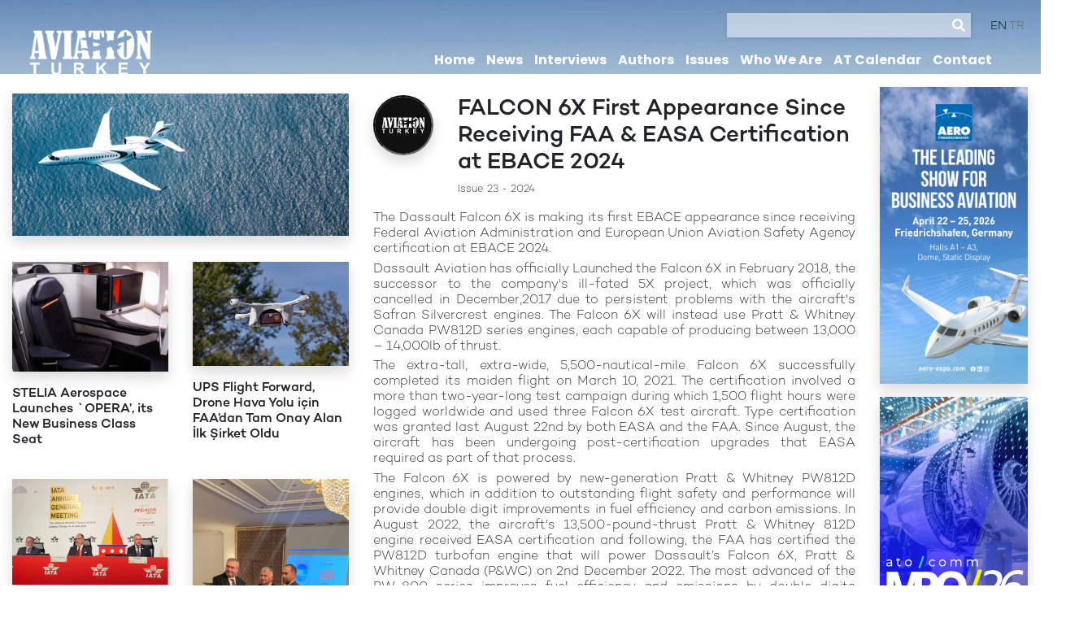

--- FILE ---
content_type: text/html; charset=UTF-8
request_url: https://www.aviationturkey.com/en/content/falcon-6x-first-appearance-since-receiving-faa-easa-certification-at-ebace-2024-969
body_size: 11064
content:


<html>
<head>
<title>Aviation Turkey</title>
	
	<meta charset="utf-8">
	<meta name="viewport" content="width=device-width, initial-scale=1, shrink-to-fit=no">
	<link rel="icon" type="image/jpg" href="/images/favicon.png">
	
	<!--Boot Strap-->
	<link rel="stylesheet" href="/vendor/bootstrap-4.1.3-dist/css/bootstrap.min.css">
	
	<!--Font Awesome-->
	<link rel="stylesheet" href="/vendor/fontawesome-free-5.4.1-web/css/all.css">
	
	<!-- Jarallax -->
    <link href="/vendor/jarallax/dist/jarallax.css" rel="stylesheet">
	
	<!--slick-->
	<link rel="stylesheet" type="text/css" href="/vendor/slick-1.8.1/slick/slick.css"/>
	
	<!--lightbox-->
	<link href="/vendor/lightbox-master/dist/ekko-lightbox.css" rel="stylesheet">
	
	<!--swiper-->
	<link rel="stylesheet" type="text/css" href="/vendor/swiper/dist/css/swiper.min.css"/>
	
	<link rel="stylesheet" href="/com/com.css">
	<link rel="stylesheet" href="/com/timeview.css">
	
	<!--
	<link rel="stylesheet" href="/vendor/fullcalendar/fullcalendar.min.css">
	-->
	
	<link href='/vendor/fullcalendar-5.11.3/lib/main.css' rel='stylesheet' />
	<script src='/vendor/fullcalendar-5.11.3/lib/main.js'></script>
	
	
	
	
	<!-- Global site tag (gtag.js) - Google Analytics -->
	<script async src="https://www.googletagmanager.com/gtag/js?id=G-ZNFSM9W6ZC"></script>
	<script>
		window.dataLayer = window.dataLayer || [];
		function gtag(){dataLayer.push(arguments);}
		gtag('js', new Date());
		
		gtag('config', 'G-ZNFSM9W6ZC');
	</script>
	
	

</head>

<body>
	
  <nav class="navbar navbar-expand-lg navbar-light d-lg-none">
    <a href="/en/" class="navbar-brand"
      ><img src="/images/logo-org.png" width="200"
    /></a>

    <button
      class="navbar-toggler"
      type="button"
      data-toggle="collapse"
      data-target="#navbarSupportedContent"
      aria-controls="navbarSupportedContent"
      aria-expanded="false"
      aria-label="Toggle navigation"
    >
      <span class="navbar-toggler-icon"></span>
    </button>

    <div class="collapse navbar-collapse" id="navbarSupportedContent">
      <ul class="navbar-nav ml-auto mt-2 mt-lg-0">
        <li><a href="/en/home/">Home</a></li>
        <li><a href="/en/news/">News</a></li>
        <li><a href="/en/interviews/">Interviews</a></li>
        <li><a href="/en/authors/">Authors</a></li>
        <li><a href="/en/issues/">Issues</a></li>
        <li><a href="/en/who-we-are/">Who We Are</a></li>
        <li><a href="/en/at-calendar/">AT Calendar</a></li>
        <li><a href="/en/contact/">Contact</a></li>
        <li><hr /></li>
        
  <a href="/en" class="active">EN</a>

  <a href="/tr" class="">TR</a>

      </ul>

      <form
        class="d-flex mt-2"
        enctype="multipart/form-data"
        method="get"
        action="/en/search/"
      >
        <input
          class="form-control mr-2"
          type="search"
          placeholder="Search"
          aria-label="Search"
          name="query"
          value=""
        />
        <button class="btn btn-outline-success" type="submit">Search</button>
      </form>
    </div>
  </nav>

  <div class="header d-none d-lg-block">
    <div class="contaier-fluid">
      <div class="row justify-content-between align-items-center">
        <div class="col-6 col-md-4 col-xl-2 c-logo">
          <a href="/en/">
            <img
              src="/images/logo-light.png"
              class="img-fluid img-logo light"
            />
            <img
              src="/images/logo-org.png"
              class="img-fluid img-logo org"
            />
            <img src="/images/logo-org.png" class="img-fluid place" />
          </a>
        </div>
        <div class="col-6 col-md-8 col-xl-8 text-right c-menu py-3">
          <div class="search">
            <form
              enctype="multipart/form-data"
              method="get"
              action="/en/search/"
            >
              <input type="search" name="query" value="" /><i
                class="fas fa-search"
              ></i>
            </form>
          </div>
          <div class="languages">
  <a href="/en" class="active">EN</a>

  <a href="/tr" class="">TR</a>
</div>

          <div class="menu">
            <a href="/en/home/">Home</a>
            <a href="/en/news/">News</a>
            <a href="/en/interviews/">Interviews</a>
            <a href="/en/authors/">Authors</a>
            <a href="/en/issues/">Issues</a>
            <a href="/en/who-we-are/">Who We Are</a>
            <a href="/en/at-calendar/">AT Calendar</a>
            <a href="/en/contact/">Contact</a>
          </div>
        </div>
      </div>
    </div>
  </div>

	
	
	<div class="row no-gutters d-none d-lg-block">
		<img src="/images/header.jpg" class="img-fluid">	
	</div>
	
	<!--
	<div class="row no-gutters">
		<img src="/files/adver/DT-1920x200-3.jpg" class="img-fluid">	
	</div>
	-->

	<div class="container-fluid py-2 pb-5">
		<div class="row">
			<div class="col-12 col-lg-10">
				<div class="row">
					
					<div class="col-12 col-lg-5 py-3 order-2 order-lg-1">
						<img src="/files/news/4-66548bf44ddba.jpg" class="img-fluid shadow mb-3" alt="FALCON 6X   First Appearance Since Receiving  FAA & EASA Certification at EBACE 2024">
						
						
						<!--
						<img src="/files/adver/fnss-home.jpg" class="img-fluid my-2 shadow">
						-->
						
						<div class="row">
							
								<div class="col-12 col-sm-6 py-3">
									<a href="/en/content/stelia-aerospace-launches-opera-its-new-business-class-seat-496"><img src="/files/news/5f75bd99cc577.jpeg" class="img-fluid shadow mb-3"></a>
									<h6>STELIA Aerospace Launches `OPERA’, its New Business Class Seat</h6>
												
								</div>
							
								<div class="col-12 col-sm-6 py-3">
									<a href="/en/content/ups-flight-forward-drone-hava-yolu-icin-faa-dan-tam-onay-alan-i̇lk-sirket-oldu-152"><img src="/files/news/5dd67bc5f26e5.jpg" class="img-fluid shadow mb-3"></a>
									<h6>UPS Flight Forward, Drone Hava Yolu için FAA’dan Tam Onay Alan İlk Şirket Oldu</h6>
												
								</div>
							
								<div class="col-12 col-sm-6 py-3">
									<a href="/en/content/iata-s-director-general-willie-walsh-sustainable-aviation-fuel-costs-are-not-a-supply-chain-issue-we-just-don-t-have-sufficient-production-837"><img src="/files/news/4-65117233d160e.jpg" class="img-fluid shadow mb-3"></a>
									<h6>IATA's Director General Willie WALSH:  'Sustainable Aviation Fuel Costs Are Not a Supply Chain Issue, We Just Don't Have Sufficient Production'</h6>
												
								</div>
							
								<div class="col-12 col-sm-6 py-3">
									<a href="/en/content/turk-hava-yollari-genel-muduru-bilal-eksi-ankara-da-finans-dernegi-uyeleri-ile-bulustu-202"><img src="/files/news/5e4fc195ba01a.jpg" class="img-fluid shadow mb-3"></a>
									<h6>Türk Hava Yolları Genel Müdürü Bilal Ekşi Ankara`da Finans Derneği Üyeleri ile buluştu</h6>
												
								</div>
							
								<div class="col-12 col-sm-6 py-3">
									<a href="/en/content/autogyro-delivers-three-cavalon-sentinel-gyroplanes-to-the-turkish-gendarmerie-716"><img src="/files/news/5-6419c6a2397f1.jpg" class="img-fluid shadow mb-3"></a>
									<h6>AutoGyro Delivers Three Cavalon  Sentinel Gyroplanes to the  Turkish Gendarmerie</h6>
												
								</div>
							
								<div class="col-12 col-sm-6 py-3">
									<a href="/en/content/k-plus-became-the-solution-partner-of-emirates-1042"><img src="/files/news/26-66f41a11d0d99.jpg" class="img-fluid shadow mb-3"></a>
									<h6>K Plus Became the Solution Partner of Emirates</h6>
												
								</div>
							
							
						</div>
						
						
						
					</div>
					
					
					<div class="col-12 col-lg-7 py-3 order-1 order-lg-2">
						<div class="row align-items-center mb-2">
							
								
							<div class="col-2">
					
								<p class="text-center">
									<a href="" class="img"><img src="/files/author/noimg.jpg"  class="img-fluid shadow mb-2 img-border"></a><br>
									<strong></strong><br>
									
								</p>
							</div>
							
							<div class="col-10">
								<h3>FALCON 6X   First Appearance Since Receiving  FAA & EASA Certification at EBACE 2024</h4>
								<span class="small">Issue 23 - 2024</span>
								
								
								
							</div>
								
							
						</div>
						
						<img src="/files/news/4-66548bf44ddba.jpg" class="img-fluid shadow mb-3 d-md-none" alt="FALCON 6X   First Appearance Since Receiving  FAA & EASA Certification at EBACE 2024">
						<h6></h6>
						<div class="text-justify"><p><p class="p1" style="margin: 5.7px 0px 0px; font-variant-numeric: normal; font-variant-east-asian: normal; font-variant-alternates: normal; font-kerning: auto; font-optical-sizing: auto; font-feature-settings: normal; font-variation-settings: normal; font-variant-position: normal; font-stretch: normal; line-height: normal;"><span class="s1" style="">The Dassault Falcon 6X is making its first EBACE appearance since receiving Federal Aviation Administration and European Union Aviation Safety Agency certification at EBACE 2024.</span></p><p class="p1" style="margin: 5.7px 0px 0px; font-variant-numeric: normal; font-variant-east-asian: normal; font-variant-alternates: normal; font-kerning: auto; font-optical-sizing: auto; font-feature-settings: normal; font-variation-settings: normal; font-variant-position: normal; font-stretch: normal; line-height: normal;"><span class="s1" style="">Dassault Aviation has officially Launched the Falcon 6X in February 2018, the successor to the company's ill-fated 5X project, which was officially cancelled in December,2017 due to persistent problems with the aircraft's Safran Silvercrest engines. The Falcon 6X will instead use Pratt &amp; Whitney Canada PW812D series engines, each capable of producing between 13,000 – 14,000lb of thrust.<span class="Apple-converted-space">&nbsp;</span></span></p><p class="p1" style="margin: 5.7px 0px 0px; font-variant-numeric: normal; font-variant-east-asian: normal; font-variant-alternates: normal; font-kerning: auto; font-optical-sizing: auto; font-feature-settings: normal; font-variation-settings: normal; font-variant-position: normal; font-stretch: normal; line-height: normal;"><span class="s1" style="">The extra-tall, extra-wide, 5,500-nautical-mile Falcon 6X successfully completed its maiden flight on March 10, 2021. The certification involved a more than two-year-long test campaign during which 1,500 flight hours were logged worldwide and used three Falcon 6X test aircraft. Type certification was granted last August 22nd by both EASA and the FAA. Since August, the aircraft has been undergoing post-certification upgrades that EASA required as part of that process.</span></p><p class="p1" style="margin: 5.7px 0px 0px; font-variant-numeric: normal; font-variant-east-asian: normal; font-variant-alternates: normal; font-kerning: auto; font-optical-sizing: auto; font-feature-settings: normal; font-variation-settings: normal; font-variant-position: normal; font-stretch: normal; line-height: normal;"><span class="s1" style="">The Falcon 6X is powered by new-generation Pratt &amp; Whitney PW812D engines, which in addition to outstanding flight safety and performance will provide double digit improvements in fuel efficiency and carbon emissions. In August 2022, the aircraft's 13,500-pound-thrust Pratt &amp; Whitney 812D engine received EASA certification and following, the FAA has certified the PW812D turbofan engine that will power Dassault’s Falcon 6X, Pratt &amp; Whitney Canada (P&amp;WC) on 2nd December 2022. The most advanced of the PW-800 series improves fuel efficiency and emissions by double digits versus comparable powerplants and reduces scheduled maintenance by 40 percent. The PW812D engine has shown exceptional performance during program development with more than 6,100 hours of engine testing, including 1,150+ hours of flight testing and 20,000 hours on the engine core during the test campaign. The engine is also SAF compatible up to 50 percent and has routinely flown on SAF mixtures during the Falcon 6X flight test program.<span class="Apple-converted-space">&nbsp;</span></span></p><p class="p1" style="margin: 5.7px 0px 0px; font-variant-numeric: normal; font-variant-east-asian: normal; font-variant-alternates: normal; font-kerning: auto; font-optical-sizing: auto; font-feature-settings: normal; font-variation-settings: normal; font-variant-position: normal; font-stretch: normal; line-height: normal;"><span class="s1" style="">The engine delivers double-digit improvement in fuel efficiency, setting a new "green" engine standard for emissions with the advanced TALON™ X combustor, and its low-noise design and low-vibration levels will contribute to reducing cabin noise for a more comfortable passenger experience. The PW812D’s advanced common core technology, employed in 16 different PurePower engine applications, has amassed more than 585,000 in-service hours. From a maintenance perspective, the PW800 engine family sets the industry standard, with 40% less scheduled maintenance than other engines in its class.</span></p><p class="p2" style="margin: 5.7px 0px 0px; font-variant-numeric: normal; font-variant-east-asian: normal; font-variant-alternates: normal; font-kerning: auto; font-optical-sizing: auto; font-feature-settings: normal; font-variation-settings: normal; font-variant-position: normal; font-stretch: normal; line-height: normal;">Land at Challenging Airports Thanks to Non-Standard Steep Approaches up to 6 degrees<span class="Apple-converted-space">&nbsp;</span></p><p class="p1" style="margin: 5.7px 0px 0px; font-variant-numeric: normal; font-variant-east-asian: normal; font-variant-alternates: normal; font-kerning: auto; font-optical-sizing: auto; font-feature-settings: normal; font-variation-settings: normal; font-variant-position: normal; font-stretch: normal; line-height: normal;">It has the widest purpose-built business jet cabin at 2.58 m (102 in). Its 70.7 m2 (761 sq ft) wing allows a 35,135 kg (77,459 lb) maximum weight with 13,460 lbf (59.9 kN) engines, for a 5,500 nmi (10,186 km) range at Mach 0.80 or 5,100 nm (9,445km) at Mach .85. With an intercontinental range of 5,500 nm (10,186 km), the aircraft will fly nonstop in whisper-quiet comfort from London to Hong Kong or Los Angeles to Moscow.</p><p class="p1" style="margin: 5.7px 0px 0px; font-variant-numeric: normal; font-variant-east-asian: normal; font-variant-alternates: normal; font-kerning: auto; font-optical-sizing: auto; font-feature-settings: normal; font-variation-settings: normal; font-variant-position: normal; font-stretch: normal; line-height: normal;"><span class="Apple-converted-space">&nbsp;</span>With extendable leading-edge slats and trailing-edge flaps on the wings, approach speed can be as low as 109 KIAS (202 km/h) with 8 passengers, 3 crew, SL, NBAA IFR reserves, even on non-standard steep approaches up to 6 degrees. Land at London City, Lugano, Saint-Tropez, Aspen and other challenging airports.</p><p class="p1" style="margin: 5.7px 0px 0px; font-variant-numeric: normal; font-variant-east-asian: normal; font-variant-alternates: normal; font-kerning: auto; font-optical-sizing: auto; font-feature-settings: normal; font-variation-settings: normal; font-variant-position: normal; font-stretch: normal; line-height: normal;">Thanks to much more fuel capacity, The Falcon 6X is able to make a short hop to an interim airport, pick up passenger and then continue on to an overseas destination without having to refuel. This feature provides more flexibility with economic efficiency to the operators. <span class="Apple-converted-space">&nbsp;</span></p><p class="p2" style="margin: 5.7px 0px 0px; font-variant-numeric: normal; font-variant-east-asian: normal; font-variant-alternates: normal; font-kerning: auto; font-optical-sizing: auto; font-feature-settings: normal; font-variation-settings: normal; font-variant-position: normal; font-stretch: normal; line-height: normal;">Revolutionary Situational Awareness</p><p class="p1" style="margin: 5.7px 0px 0px; font-variant-numeric: normal; font-variant-east-asian: normal; font-variant-alternates: normal; font-kerning: auto; font-optical-sizing: auto; font-feature-settings: normal; font-variation-settings: normal; font-variant-position: normal; font-stretch: normal; line-height: normal;">The FalconEye combined vision system (CVS) – which most Falcon 8X customers selected – will be standard on the 6X. FalconEye is the first Head-Up Display (HUD) to blend synthetic, database-driven terrain imaging and actual thermal and lowllight camera images into a single view, providing an unprecedented level of situational awareness to flight crews in challenging weather conditions and all phases of flight. The EFVS (Enhanced Flight Vision System) function provides operational credits for bad weather approaches with 100 ft minimums, with plans to achieve full EFVS-to-land capability in near zero/zero conditions. Dual HUD is optional on the 6X.</p><p class="p1" style="margin: 5.7px 0px 0px; font-variant-numeric: normal; font-variant-east-asian: normal; font-variant-alternates: normal; font-kerning: auto; font-optical-sizing: auto; font-feature-settings: normal; font-variation-settings: normal; font-variant-position: normal; font-stretch: normal; line-height: normal;">The 30x40 degree field of view is one of the widest angles on any HUD, ensuring full viewing coverage with 1280x1024-pixel resolution. FalconEye features a fourth-generation multi-sensor camera whose six sensors present top quality images in both the visible and infrared spectrums. Dassault’s revolutionary FalconEye combined vision system will be standard on the 6X, providing enhanced safety and situational awareness on approaches in darkness or poor weather. These images are combined with three dedicated worldwide synthetic vision databases that map terrain, obstacles, navigation, and airport and runway data. FalconEye was developed in partnership with Elbit Systems.<span class="Apple-converted-space">&nbsp;</span></p><p class="p1" style="margin: 5.7px 0px 0px; font-variant-numeric: normal; font-variant-east-asian: normal; font-variant-alternates: normal; font-kerning: auto; font-optical-sizing: auto; font-feature-settings: normal; font-variation-settings: normal; font-variant-position: normal; font-stretch: normal; line-height: normal;">The Falcon 6X will also be the first Falcon equipped with the FalconScan advanced diagnostics system, which monitors and reports on 100,000 maintenance parameters.</p><p class="p1" style="margin: 5.7px 0px 0px; font-variant-numeric: normal; font-variant-east-asian: normal; font-variant-alternates: normal; font-kerning: auto; font-optical-sizing: auto; font-feature-settings: normal; font-variation-settings: normal; font-variant-position: normal; font-stretch: normal; line-height: normal;">The improved cockpit avionics package includes the latest generation of the EASy system--EASy IV, powered by Honeywell’s Primus Epic platform. EASy IV has more processing power, improving the graphics, color and crispness of displays. It includes new capabilities such as RNP instrument approaches, the ability to display traffic in the air and on the ground, airport moving maps for easier taxiing, optional SiriusXM weather and a Runway Overrun Awareness and Alerting System (ROAAS). EASy IV includes an improved controllerpilot data link communication (CPDLC) system and RDR 7000 IntuVue 3D color weather radar that provides predictive lightning and hail detection as well as 60 nm range Doppler turbulence detection. Hazardous weather and the vertical definition of thunderstorms can be seen at distances up to 320 nm.</p><p class="p2" style="margin: 5.7px 0px 0px; font-variant-numeric: normal; font-variant-east-asian: normal; font-variant-alternates: normal; font-kerning: auto; font-optical-sizing: auto; font-feature-settings: normal; font-variation-settings: normal; font-variant-position: normal; font-stretch: normal; line-height: normal;">Cabin Space &amp; Amenities</p><p class="p1" style="margin: 5.7px 0px 0px; font-variant-numeric: normal; font-variant-east-asian: normal; font-variant-alternates: normal; font-kerning: auto; font-optical-sizing: auto; font-feature-settings: normal; font-variation-settings: normal; font-variant-position: normal; font-stretch: normal; line-height: normal;">The Falcon 6X will set a new standard for widebody comfort, with the tallest and widest cabin in business aviation. Measuring six feet, six inches in height and eight feet, six inches in width, the 6X will be the first ultra-widebody purpose-built business jet in the industry.</p><p class="p1" style="margin: 5.7px 0px 0px; font-variant-numeric: normal; font-variant-east-asian: normal; font-variant-alternates: normal; font-kerning: auto; font-optical-sizing: auto; font-feature-settings: normal; font-variation-settings: normal; font-variant-position: normal; font-stretch: normal; line-height: normal;">Up to 16 Passengers; Take a large team – there’s room enough to accommodate 12-16 passengers – with individual seating in three separate lounge areas. The extra width also means a 5-inch wider aisle compared to previous Falcons, for more elbow room and easier movement between cabin sections.</p><p class="p1" style="margin: 5.7px 0px 0px; font-variant-numeric: normal; font-variant-east-asian: normal; font-variant-alternates: normal; font-kerning: auto; font-optical-sizing: auto; font-feature-settings: normal; font-variation-settings: normal; font-variant-position: normal; font-stretch: normal; line-height: normal;">Multiple Configurations; Options include an extended entryway and galley, a crew rest area, and a spacious rear stateroom, affording greater privacy when desired, especially on long overnight flights. A new option since 2022 is the Falcon Privacy Suite with an electrically controlled lie-flat seat. One or more can be installed in the 6X cabin.</p><p class="p1" style="margin: 5.7px 0px 0px; font-variant-numeric: normal; font-variant-east-asian: normal; font-variant-alternates: normal; font-kerning: auto; font-optical-sizing: auto; font-feature-settings: normal; font-variation-settings: normal; font-variant-position: normal; font-stretch: normal; line-height: normal;">Large Windows… and a Skylight; The Falcon 6X’s extra-large windows (30 of them) both brighten the cabin naturally and provide unprecedented views, with a total of nearly 5,000 square inches and the highest percentage of window area in its class. Plus, it features an industry-first skylight that provides additional natural light in the normally dim galley area.</p><p class="p1" style="margin: 5.7px 0px 0px; font-variant-numeric: normal; font-variant-east-asian: normal; font-variant-alternates: normal; font-kerning: auto; font-optical-sizing: auto; font-feature-settings: normal; font-variation-settings: normal; font-variant-position: normal; font-stretch: normal; line-height: normal;">Quiet and Refreshing; Like the Falcon 8X, the 6X will be the quietest cabin in the sky with interior sound levels below 50 dB. Cabin air is refreshed continuously and processed through hospital-grade HEPA filters to provide added protection against airborne pathogens. “Cabin altitude” pressurization is maintained at a very comfortable 3,900 feet (1,189 m), when cruising at 41,000 feet (12,497 m). Passengers not only travel in the most comfortable conditions they arrive at their destination refreshed and ready for the day.</p><p class="p1" style="margin: 5.7px 0px 0px; font-variant-numeric: normal; font-variant-east-asian: normal; font-variant-alternates: normal; font-kerning: auto; font-optical-sizing: auto; font-feature-settings: normal; font-variation-settings: normal; font-variant-position: normal; font-stretch: normal; line-height: normal;">Connectivity with Style; The 6X cabin comes with high-speed connectivity system solution ensuring seamless in-flight communications and high-speed access to Internet. Connectivity service options include Ka-Band network that allows even faster and more consistent data speed. The cabin also comes equipped with new in-flight entertainment and communications network technology designed to distribute crisp, high-definition audio and video content throughout the cabin. Dassault’s Innovative Cabin System (ICS) provides easy fingertip control of cabin environment (temperature, shades, light) plus entertainment on touch panels and personal devices. Passengers can stream audio by Bluetooth from their personal devices to earbuds or cabin speakers.</p><p class="p1" style="margin: 5.7px 0px 0px; font-variant-numeric: normal; font-variant-east-asian: normal; font-variant-alternates: normal; font-kerning: auto; font-optical-sizing: auto; font-feature-settings: normal; font-variation-settings: normal; font-variant-position: normal; font-stretch: normal; line-height: normal;">FALCON 6X entered service in December 2023<span class="Apple-converted-space" style="">&nbsp;</span></p></p></div>
						<hr>
						
						
						<div class="row">
							<div class="col-12 col-md-6">
							
								<!-- AddToAny BEGIN -->
								<div class="a2a_kit a2a_kit_size_32 a2a_default_style">
								<a class="a2a_dd" href="https://www.addtoany.com/share"></a>
								<a class="a2a_button_facebook"></a>
								<a class="a2a_button_twitter"></a>
								<a class="a2a_button_email"></a>
								<a class="a2a_button_linkedin"></a>
								<a class="a2a_button_whatsapp"></a>
								</div>
								<script async src="https://static.addtoany.com/menu/page.js"></script>
								<!-- AddToAny END -->
							
							</div>
							
							<div class="col-12 col-md-6">
						
								
							</div>
						</div>
					</div>
				</div>
		
			</div>
			<div class="col-12 col-lg-2">
				<div class="row">
					
					
	<div class="col-12 my-2 pr-3">
		<a href="https://www.aero-expo.com/">
		<img src="/files/adver/aero26-ba-banner-400x800px-68ff87fec15f8.jpg" class="img-fluid shadow">
		</a>
	</div>

	<div class="col-12 my-2 pr-3">
		<a href="https://www.mro.atocomm.eu/">
		<img src="/files/adver/26EVENTS_mroca.jpg" class="img-fluid shadow">
		</a>
	</div>

					
					
					<div class="col-12 py-2 mb-1 rounded text-white small bg-blue">AUTHORS</div>
					
					<div class="col-6 col-lg-4 col-xl-12 border my-1 rounded">
						<div class="row author-thum">
							<div class="col-4 py-3">
								<a href="/en/author/muhammed-yilmaz-1" class="img"><img src="/files/author/muhammed.jpg" class="img-fluid shadow"></a>
							</div>
							<div class="col-8 py-3">
								<h6>Muhammed Yılmaz</h6>
								<p><a href="/en/content/what-types-of-cabins-can-we-expect-to-travel-in-the-future-800" class="new">"What Types of Cabins Can We Expect to Travel in the Future?"</a></p>
							</div>
						</div>
					</div>
					
					<div class="col-6 col-lg-4 col-xl-12 border my-1 rounded">
						<div class="row author-thum">
							<div class="col-4 py-3">
								<a href="/en/author/nazmi-cumik-5" class="img"><img src="/files/author/nazmi.jpg" class="img-fluid shadow"></a>
							</div>
							<div class="col-8 py-3">
								<h6>Nazmi Cumik</h6>
								<p><a href="/en/content/lags-delays-in-international-air-carriage-and-liabilities-of-carriers-11" class="new">"Lags / Delays in International 
Air Carriage and Liabilities of Carriers"</a></p>
							</div>
						</div>
					</div>
					
					<div class="col-6 col-lg-4 col-xl-12 border my-1 rounded">
						<div class="row author-thum">
							<div class="col-4 py-3">
								<a href="/en/author/cem-akalin-2" class="img"><img src="/files/author/cem.jpg" class="img-fluid shadow"></a>
							</div>
							<div class="col-8 py-3">
								<h6>Cem Akalın</h6>
								<p><a href="/en/content/dubai-airshow-2023-set-to-break-us-101-billion-order-909" class="new">"Dubai Airshow 2023  Set to Break US$ 101 Billion Order "</a></p>
							</div>
						</div>
					</div>
					
					<div class="col-6 col-lg-4 col-xl-12 border my-1 rounded">
						<div class="row author-thum">
							<div class="col-4 py-3">
								<a href="/en/author/i̇brahim-sunnetci-3" class="img"><img src="/files/author/ibrahim.jpg" class="img-fluid shadow"></a>
							</div>
							<div class="col-8 py-3">
								<h6>İbrahim Sünnetçi</h6>
								<p><a href="/en/content/ajet-connecting-ankara-to-the-world-1261" class="new">"AJet Connecting Ankara to the World"</a></p>
							</div>
						</div>
					</div>
					
					<div class="col-6 col-lg-4 col-xl-12 border my-1 rounded">
						<div class="row author-thum">
							<div class="col-4 py-3">
								<a href="/en/author/saffet-uyanik-4" class="img"><img src="/files/author/saffet.jpg" class="img-fluid shadow"></a>
							</div>
							<div class="col-8 py-3">
								<h6>Saffet Uyanık</h6>
								<p><a href="/en/content/skyward-luxury-exploring-the-newest-business-jet-models-of-2025-1157" class="new">"Skyward Luxury: Exploring the Newest Business Jet Models of 2025"</a></p>
							</div>
						</div>
					</div>
					
					<div class="col-6 col-lg-4 col-xl-12 border my-1 rounded">
						<div class="row author-thum">
							<div class="col-4 py-3">
								<a href="/en/author/sitki-atasoy-6" class="img"><img src="/files/author/sitki.jpg" class="img-fluid shadow"></a>
							</div>
							<div class="col-8 py-3">
								<h6>Sıtkı Atasoy</h6>
								<p><a href="/en/content/shg-airshow-2020-from-the-eyes-of-spotters-520" class="new">"SHG Airshow 2020 From the Eyes of SPOTTERS "</a></p>
							</div>
						</div>
					</div>
					
					<div class="col-6 col-lg-4 col-xl-12 border my-1 rounded">
						<div class="row author-thum">
							<div class="col-4 py-3">
								<a href="/en/author/assist-prof-dr-tamer-saracyakupoglu-7" class="img"><img src="/files/author/tamer.jpg" class="img-fluid shadow"></a>
							</div>
							<div class="col-8 py-3">
								<h6>Assist. Prof. Dr. Tamer SARACYAKUPOGLU</h6>
								<p><a href="/en/content/understanding-the-imsafe-checklist-and-the-dirty-dozen-list-awareness-is-critical-514" class="new">"Understanding the IMSAFE Checklist and the Dirty Dozen List - Awareness is Critical "</a></p>
							</div>
						</div>
					</div>
					
					<div class="col-6 col-lg-4 col-xl-12 border my-1 rounded">
						<div class="row author-thum">
							<div class="col-4 py-3">
								<a href="/en/author/ayse-akalin-8" class="img"><img src="/files/author/ayse.jpg" class="img-fluid shadow"></a>
							</div>
							<div class="col-8 py-3">
								<h6>Ayşe Akalın</h6>
								<p><a href="/en/content/nice-where-light-is-everything-1294" class="new">"Nice:  Where Light Is Everything"</a></p>
							</div>
						</div>
					</div>
					
					<div class="col-6 col-lg-4 col-xl-12 border my-1 rounded">
						<div class="row author-thum">
							<div class="col-4 py-3">
								<a href="/en/author/can-erel-10" class="img"><img src="/files/author/can.jpg" class="img-fluid shadow"></a>
							</div>
							<div class="col-8 py-3">
								<h6>Can Erel</h6>
								<p><a href="/en/content/turkey-russia-close-cooperation-indicates-big-opportunities-for-all-parties-in-aviation-507" class="new">"Turkey & Russia Close Cooperation Indicates Big Opportunities for All Parties in Aviation"</a></p>
							</div>
						</div>
					</div>
					
					<div class="col-6 col-lg-4 col-xl-12 border my-1 rounded">
						<div class="row author-thum">
							<div class="col-4 py-3">
								<a href="/en/author/lale-selamoglu-kaplan-11" class="img"><img src="/files/author/lale.jpg" class="img-fluid shadow"></a>
							</div>
							<div class="col-8 py-3">
								<h6>Lale Selamoğlu Kaplan</h6>
								<p><a href="/en/content/unilateral-measures-regime-in-light-of-the-chicago-convention-686" class="new">"UNILATERAL MEASURES REGIME IN LIGHT OF THE CHICAGO CONVENTION"</a></p>
							</div>
						</div>
					</div>
					
					<div class="col-6 col-lg-4 col-xl-12 border my-1 rounded">
						<div class="row author-thum">
							<div class="col-4 py-3">
								<a href="/en/author/gokhan-demirdoken-13" class="img"><img src="/files/author/gokhan.jpg" class="img-fluid shadow"></a>
							</div>
							<div class="col-8 py-3">
								<h6>Gökhan Demirdöken</h6>
								<p><a href="/en/content/i-play-therefore-i-am-serious-games-in-aviation-english-training-655" class="new">"I Play Therefore I Am: Serious Games In Aviation English Training"</a></p>
							</div>
						</div>
					</div>
					
					<div class="col-6 col-lg-4 col-xl-12 border my-1 rounded">
						<div class="row author-thum">
							<div class="col-4 py-3">
								<a href="/en/author/emir-onguner-12" class="img"><img src="/files/author/emir.jpg" class="img-fluid shadow"></a>
							</div>
							<div class="col-8 py-3">
								<h6>Emir Öngüner</h6>
								<p><a href="/en/content/people-would-hang-me-for-that-1271" class="new">"''People Would Hang Me For That!''"</a></p>
							</div>
						</div>
					</div>
					
					<div class="col-6 col-lg-4 col-xl-12 border my-1 rounded">
						<div class="row author-thum">
							<div class="col-4 py-3">
								<a href="/en/author/艦ebnem-akal谋n-9" class="img"><img src="/files/author/whatsapp-image-2025-11-20-at-14-46-02-691eff947db23.jpeg" class="img-fluid shadow"></a>
							</div>
							<div class="col-8 py-3">
								<h6>Şebnem Akalın</h6>
								<p><a href="/en/content/a-worldwide-forum-for-aviation-and-travel-airtravel-sochi-2025-1265" class="new">"A Worldwide Forum for Aviation and Travel: AIRTRAVEL SOCHI 2025"</a></p>
							</div>
						</div>
					</div>
					
					<div class="col-6 col-lg-4 col-xl-12 border my-1 rounded">
						<div class="row author-thum">
							<div class="col-4 py-3">
								<a href="/en/author/batughan-karaer-14" class="img"><img src="/files/author/5ebc0a8e3877e.jpg" class="img-fluid shadow"></a>
							</div>
							<div class="col-8 py-3">
								<h6>Batuğhan Karaer</h6>
								<p><a href="/en/content/aviation-industry-will-be-reshaped-from-scratch-545" class="new">"Aviation Industry will be Reshaped From Scratch"</a></p>
							</div>
						</div>
					</div>
					
					<div class="col-6 col-lg-4 col-xl-12 border my-1 rounded">
						<div class="row author-thum">
							<div class="col-4 py-3">
								<a href="/en/author/goksel-keskin-15" class="img"><img src="/files/author/5ebce901ebd2f.jpg" class="img-fluid shadow"></a>
							</div>
							<div class="col-8 py-3">
								<h6>Göksel Keskin</h6>
								<p><a href="/en/content/bio-inspiration-in-flapping-wing-uavs-548" class="new">"Bio-Inspiration in  Flapping-Wing UAVs"</a></p>
							</div>
						</div>
					</div>
					
					
					
					
					
					
					
				</div>
			</div>
		</div>
	</div>
	

	

	
	
	

	
	
	<div class="container-fluid py-2 bg-dark text-white">
		<div class="row">
			<div class="col-12 col-xl-7">
				<div class="row">
					
						<div class="col-12 col-md-4 col-lg-3 col-xl-3 py-3">
							<a href="/en/content/nice-where-light-is-everything-1294"><img src="/files/news/11-691f1303c88a1.jpg" class="img-fluid shadow mb-3"></a>
							<h6>Nice:  Where Light Is Everything</h6>
										
						</div>
					
						<div class="col-12 col-md-4 col-lg-3 col-xl-3 py-3">
							<a href="/en/content/-1292"><img src="/files/news/noimg.jpg" class="img-fluid shadow mb-3"></a>
							<h6></h6>
										
						</div>
					
						<div class="col-12 col-md-4 col-lg-3 col-xl-3 py-3">
							<a href="/en/content/turkish-airlines-and-air-algérie-sign-to-broaden-strategic-partnership-and-codeshare-expansion-1290"><img src="/files/news/noimg.jpg" class="img-fluid shadow mb-3"></a>
							<h6>Turkish Airlines and Air Algérie Sign to Broaden Strategic Partnership and Codeshare Expansion</h6>
										
						</div>
					
						<div class="col-12 col-md-4 col-lg-3 col-xl-3 py-3">
							<a href="/en/content/swiss-international-air-lines-takes-delivery-of-its-first-a350-900-1289"><img src="/files/news/44-691e29e5f181a.jpg" class="img-fluid shadow mb-3"></a>
							<h6>Swiss International Air Lines Takes Delivery of its First A350-900</h6>
										
						</div>
					
					
				</div>
		
			</div>
			<div class="col-12 col-xl-5">
				<div class="row">
					
					<img src="/files/adver/adver.jpg" class="img-fluid py-3">	
					
				</div>
			</div>
		</div>
	</div>


	
	
	
	
	
<div data="contact" class="container-fluid footer">
	<div class="container">
		<div class="row  justify-content-between">
			<div class="col-12 col-md-4">
				<img src="/images/logo-org.png" height="70">
				
				
				
			</div>
			
			<div class="col-12 col-md-8 text-right">
				<i class="fas fa-phone"></i> <a href="tel:+903125579020">+90 (312) 557 9020</a> <br>
		
				<i class="far fa-envelope"></i> <a href="mailto:info@aviationturkey.com">info@aviationturkey.com</a> <br>
				<br>
				<small>İlkbahar Mah. Simpaş Altın Oran Kule-3 No:142 Çankaya-Ankara Turkey</small>
			</div>
			
			

		</div>
	</div>
</div>
<div class="container-fluid footerbot">
	<div class="container">
		<div class="row justify-content-between">
			<div class="col">
				Copyrights © 2019 All Rights Reserved by Aviation Turkey.
			</div>
			<div class="col text-right">
				<a href="#"><i class="fab fa-youtube"></i></a>
				<a href="#"><i class="fab fa-instagram"></i></a>
				<a href="#"><i class="fab fa-linkedin-in"></i></a>
				<a href="#"><i class="fab fa-facebook-f"></i></a>
			</div>
			
		</div>
	</div>
</div>


	
	
	
	<script src="/vendor/jquery-3.3.1.min.js"></script>
	<script src="/vendor/jquery-migrate.min.js"></script>
	
	
	<script src="/vendor/popper.min.js"></script>
	<script src="/vendor/bootstrap-4.1.3-dist/js/bootstrap.min.js"></script>
	
	<script src="/vendor/jarallax/dist/jarallax.js"></script>
	<script src="/vendor/jarallax/dist/jarallax-video.js"></script>
	<script src="/vendor/jarallax/dist/jarallax-element.js"></script>
	
	<script type="text/javascript" src="/vendor/slick-1.8.1/slick/slick.min.js"></script>
	
	
	<script src="/vendor/moment.min.js"></script>
	
	<!--
		<script src="/vendor/fullcalendar/fullcalendar.js"></script>
	-->
	
	<script src="/vendor/lightbox-master/dist/ekko-lightbox.js"></script>
	<script src="/vendor/swiper/dist/js/swiper.min.js"></script>
	<script src="/com/com.js"></script>
	<script src="/com/timeview.js"></script>
	
	

</body>



--- FILE ---
content_type: text/css
request_url: https://www.aviationturkey.com/com/com.css
body_size: 9056
content:
@charset "utf-8";
/* CSS Document */

@import "defaults.css";
@import "device.css";
@import "menu.css";

@import url("https://fonts.googleapis.com/css?family=Open+Sans");
@import url("https://fonts.googleapis.com/css?family=Raleway");
@import url("https://fonts.googleapis.com/css?family=Noto+Sans");
@import "https://fonts.googleapis.com/css?family=Poppins:300,400,500,600,700";
@import url("https://fonts.googleapis.com/css?family=Roboto+Slab");

@font-face {
  font-family: "Campton-Bold";
  src: url("../font/Campton-Bold.otf") format("opentype");
}
@font-face {
  font-family: "Campton-Light";
  src: url("../font/Campton-Light.otf") format("opentype");
}
@font-face {
  font-family: "Campton-Medium";
  src: url("../font/Campton-Medium.otf") format("opentype");
}
@font-face {
  font-family: "TheSansArabic";
  src: url("../font/TheSansArabic-Plain.otf") format("opentype");
}

/*
*{
	-webkit-transition:all 1s;
}
*/

* {
  /* -webkit-font-smoothing: antialiased; */
  -webkit-font-smoothing: subpixel-antialiased;

  -moz-osx-font-smoothing: grayscale;
  text-rendering: optimizeLegibility;
}

.font-opensans {
  /* regular */
  font-family: "Open Sans", sans-serif;
}
.font-raleway {
  /* light */
  font-family: "Raleway", sans-serif;
}
.font-noto {
  /* medium */
  font-family: "Noto Sans", sans-serif;
}
.font-poppins {
  /* menu */
  font-family: "Poppins", sans-serif;
}
.font-robotoslab {
  /* serif */
  font-family: "Roboto Slab", serif;
}
.font-Campton-Light {
  font-family: "Campton-Light";
}
.turq {
  color: #1cc0b7;
}

body,
html {
  height: 100%;
  margin: 0;
  padding: 0;
}
body {
  font-family: "Campton-Light";
}
h1,
h2,
h3,
h4,
h5,
h6 {
  font-family: "Campton-Medium";
}
body.dark {
  background: #000;
  color: #fff;
}
.bg-blue {
  background: #251b60;
}
a {
  color: inherit;
}
a:hover {
  color: #09c;
  text-decoration: none;
}

a.news {
  display: block;
}
a.news .image {
  width: 100%;
  height: 200px;
  overflow: hidden;
  display: flex;
  justify-content: center;
  align-items: center;
  background-color: #f0f0f0; /* Fallback background color */
}
a.news .image img {
  width: auto;
  height: 100%;
  object-fit: cover;
}

.modal-content {
  background: none !important;
  border: none !important;
}
.modal-header {
  border: none !important;
}
.close {
  color: #fff;
}

.events {
}
.events .partner {
}

.home_news_featured {
  position: relative;
}
.home_news_featured:after {
  content: "LATEST NEWS";
  transform: rotate(-90deg);
  background: #251b60;
  color: #fff;
  position: absolute;
  padding: 5px 20px;
  left: -43px;
  top: 68px;
  font-size: 80%;
}

.home_news_corona {
  position: relative;
  /* background:#f00 url('../images/coronavirusbg.jpg'); */
  background: #f00;
}
.home_news_corona .label {
  transform: rotate(-90deg);
  background: #fff;
  color: #f00;
  position: absolute;
  padding: 5px 20px;
  left: -90px;
  top: 150px;
  font-size: 70%;
}
.home_news_corona a.news {
  color: #fff;
}

.swiper-container {
  width: 100%;
  height: 300px;
  margin-left: auto;
  margin-right: auto;
}
.swiper-slide {
  background-size: cover;
  background-position: center;
}
.gallery-top {
  height: 80%;
  width: 100%;
}
.gallery-thumbs {
  height: 20%;
  box-sizing: border-box;
  padding: 10px 0;
}
.gallery-thumbs .swiper-slide {
  width: 25%;
  height: 100%;
  opacity: 0.4;
}
.gallery-thumbs .swiper-slide-thumb-active {
  opacity: 1;
}

.jarallax {
  position: relative;
  z-index: 0;
}
.jarallax > .jarallax-img {
  position: absolute;
  object-fit: cover;
  font-family: "object-fit: cover;";
  top: 0;
  left: 0;
  width: 100%;
  height: 100%;
  z-index: -1;
}

.video-hero {
  min-height: 100%;
}
.video-hero:after {
  content: " ";
  position: absolute;
  left: 0;
  top: 0;
  width: 100%;
  height: 100%;
  background: url(../images/grid.png);
  background-color: rgba(0, 0, 0, 0);
  z-index: 1;
}

.pageheader {
  background: url(../images/pat.png) #333;
  color: #1cc0b7;
  position: relative;
}
.pageheader img {
  opacity: 0.5;
}
.pageheader .text {
  position: absolute;
  bottom: 30%;
  color: #fff;
  text-shadow: 1px 1px 5px rgba(0, 0, 0, 0.5);
}
.pagetitlealt {
  margin-top: -20px;
  padding-top: 5px;
  padding-bottom: 5px;

  font-family: "Noto Sans", sans-serif;
}
.video-hero-after {
  margin-top: -180px;
  text-align: center;
  background: #111;
  color: #eee;
  padding-bottom: 30px;
}
.video-hero-after h3 {
  background: #000;
  color: #1cc0b7;
  border-radius: 20px;
  font-size: 150%;
  padding-top: 5px;
  padding-bottom: 5px;
  font-family: "Raleway", sans-serif;
}
.video-hero-after .text {
  font-size: 90%;
}
.video-hero-after a {
  display: block;
  color: inherit;
}
.video-hero-after a:hover {
  text-decoration: none;
  color: #1cc0b7;
}
.header {
  z-index: 99;
  position: fixed;
  left: 0;
  top: 0;
  color: #fff;
  width: 100%;
  -webkit-transition: all 1s;
}
.header .languages {
  display: inline-block;
  margin-right: 20px;
  font-size: 90%;
}
.header .languages a {
  color: #666;
}
.header .languages a.active {
  color: #000;
}
.dropdown-toggle:empty::after {
  margin-left: 5px;
}
.header .search {
  margin-right: 20px;

  position: relative;
  display: inline-block;
}
.header .search input[type="search"] {
  border: none;
  background: rgba(255, 255, 255, 0.5);
  padding: 3px 10px;
  padding-right: 30px;
  min-width: 300px;
  box-shadow: 1px 1px 5px rgba(0, 0, 0, 0.1);
}
.header .search i {
  position: absolute;
  right: 7px;
  top: 7px;
}
.header .dropdown-menu {
  min-width: 0;
}
.header.scrolled {
  background: #fff;
  box-shadow: 1px 0 15px rgba(0, 0, 0, 0.1);
  color: #333;
}

.header .c-logo {
  position: relative;
}
.header .c-logo .place {
  opacity: 0;
  margin: 10px;
}
.header .c-logo .img-logo {
  width: 70%;
  position: absolute;
  left: 50px;
  top: 30px;
}
.header .c-logo .org {
  opacity: 0;
}
.header.scrolled .c-logo .org {
  opacity: 1;
}
.header .c-logo .light {
  opacity: 1;
}
.header.scrolled .c-logo .light {
  opacity: 0;
}

.header .c-menu {
}
.header .br {
  border-right: solid 1px rgba(255, 255, 255, 0.2);
}
.header .bb {
  border-bottom: solid 1px rgba(255, 255, 255, 0.2);
}
.header .menu-link {
  padding-right: 25px;
  color: #fff;
}
.header.scrolled .menu-link {
  color: #666;
}
.header .menu-link a {
  color: inherit;
  font-size: 80%;
  margin-left: 2px;
  margin-right: 2px;
  display: inline-block;
}

.header .menu-link a i {
  font-size: 120%;
}
.header .menu-link a:hover {
  text-decoration: none;
  color: #00a3d1;
}
.header .menu-link .seperator {
  margin-left: 10px;
  margin-right: 10px;
}
.header .menu-link .dropdown {
  display: inline-block;
}
.header .dropdown .dropdown-menu {
  background: #333;
  color: #fff;
}
.header .dropdown .dropdown-menu .active {
  background: #00a3d1;
  color: #fff;
}
.header .menu {
  font-family: "Poppins", sans-serif;
  margin-right: 50px;
}
.header .menu a {
  display: inline-block;
  color: inherit;
  font-size: 100%;
  margin-right: 10px;
  font-weight: bold;
}
.header .menu a:hover {
  text-decoration: none;
  color: #000;
}
.header.scrolled .menu a:hover {
  color: #e30613;
}
.header .logo-title {
  letter-spacing: 0.4em;
  font-size: 80%;
}

.page {
  margin-top: 100px;
}
.page-title {
  background: #333;
  padding-top: 10px;
  padding-bottom: 10px;
  color: #1cc0b7;
  font-family: "Roboto Slab", serif;
}

.mt-minus {
  margin-top: -150px;
}
.mt-minus-sm {
  margin-top: -100px;
}
.bg-gray {
  background: #eee;
}
.footer {
  background: #333;
  color: #ccc;
  padding-top: 50px;
  padding-bottom: 30px;
}
.footer a {
  color: inherit;
}
.footer .wm {
  background: url(../images/world-map.png) no-repeat bottom left;
}
.footer .links a {
  display: block;
  color: inherit;
  font-size: 80%;
}
.footer .links a:hover {
  text-decoration: none;
  color: #1cc0b7;
}
.footer .links a:before {
  margin-right: 5px;
  font-family: "Font Awesome 5 Free";
  font-weight: 900;
  content: "\f105";
}
.footerbot {
  background: #222;
  color: #666;
  padding-top: 20px;
  padding-bottom: 20px;
  font-size: 80%;
}
.footerbot a {
  color: inherit;
  font-size: 80%;
  margin-left: 2px;
  margin-right: 2px;
  display: inline-block;
}

.footerbot a i {
  font-size: 160%;
}
.footerbot a:hover {
  text-decoration: none;
  color: #00a3d1;
}
.img-border {
  border-style: inset;
  border-color: #666;
  border-width: 2px;
  border-radius: 50%;
}
.videoWrapper {
  position: relative;
  padding-bottom: 56.25%; /* 16:9 */
  padding-top: 25px;
  height: 0;
}
.videoWrapper iframe {
  position: absolute;
  top: 0;
  left: 0;
  width: 100%;
  height: 100%;
}

.calendar {
  background: url(../images/calendar.jpg) no-repeat #22b2a9 center bottom;
}

.author-thum {
}
.author-thum a.img {
  display: block;
  border-radius: 50%;
  overflow: hidden;
  border-style: inset;
  border-color: #666;
  border-width: 2px;
}
.author-thum a.new {
  line-height: 100%;
  color: inherit;
}

#uiPop {
  position: fixed;
  left: 0;
  top: 0;
  width: 100%;
  height: 100%;
  background: rgba(0, 0, 0, 0.8);
  z-index: 9999;
}
#uiPop img {
  border: solid 5px #ccc;
  max-width: 100%;
}
#uiPop i {
  font-size: 150%;
  color: #fff;
  margin-bottom: 10px;
}


--- FILE ---
content_type: text/css
request_url: https://www.aviationturkey.com/com/menu.css
body_size: 2369
content:
@charset "utf-8";
/* CSS Document */

ul.menu{
	display:inline-block;
	padding:0;
	margin:0;
	font-size:90%;
}
	ul.menu li{
		display:inline-block;
		position:relative;
		list-style:none;
		text-indent:0;
		padding:0;
		margin:0 10px;

	}
		ul.menu li a.active{
			position:relative;
		}
			
			ul.menu li a.active:hover{
				
				
			}
		ul.menu li:first-child{
			margin-left:0;
		}
		ul.menu li a{
			text-decoration:none;
			display:block;
			color:#fff;
			font-weight:bold;
			padding:10px 15px;
			font-size:100%;
		}
		.scrolled ul.menu li a{
			color:#666;
		}
			
			ul.menu li a i{
				padding:3px 0;
			}
			ul.menu li:hover,ul.menu li a:hover{
				color:#00a3d1 !important;
			}
				
				ul.menu li:hover a{
					color:#00a3d1;
				}
		ul.menu li:hover ul{
			display:block;
		}
		ul.menu li:hover{
		}
		ul.menu li ul{
			display:none;
			position:absolute;
			right:15px;
			top:100%;
			min-width:120%;	
			z-index:999;	
			padding:0;
			margin:0;
			padding-top:15px;
			padding-bottom:15px;
			border:solid 1px rgba(255,255,255,.2);
			border-top:none;
			border-left:none;
			border-radius:0 0 10px 10px;
			
		}
			.scrolled ul.menu li ul{
				background:#fff;
				box-shadow:1px 1px 5px rgba(0,0,0,.5);
				border:solid 1px rgba(255,255,255,.2);
				border-radius:10px;
			}
			ul.menu li ul svg{
				position:absolute;
				right:20px;
				top:-22px;
			}
			

			ul.menu li ul li{
				display:block;
				width:auto;
				white-space:nowrap;
				margin:0;
			}
				ul.menu li ul li a{
					
					color:#fff !important;
					border-radius:0 !important;
					font-weight:normal;
					padding:6px 8px;
					padding-left:20px;
					padding-right:30px;
					font-size:90%;
				}
					.scrolled ul.menu li ul li a{
						background:#fff;
						color:#333 !important;
					}
					ul.menu li ul li a:after{
						content:none !important;
					}
					ul.menu li ul li a i{
						color:#999;
						margin-right:2px;
					}
					ul.menu li ul li a img{
						height:20px;
						margin-right:5px;
					}
					ul.menu li ul li a:hover{
						border-right:solid 2px #00a3d1;
						color:#00a3d1 !important;
						
					}
						.scrolled ul.menu li ul li a:hover{
							background:#00a3d1 !important;
							color:#fff !important;
							border-right:none;
						}
						ul.menu li ul li a:hover i{
							color:#fff !important;
						}
					ul.menu li ul li:first-child a{
						
					}
					ul.menu li ul li:last-child a{
						
					}
		
			ul.menu li:hover a{
				
			}